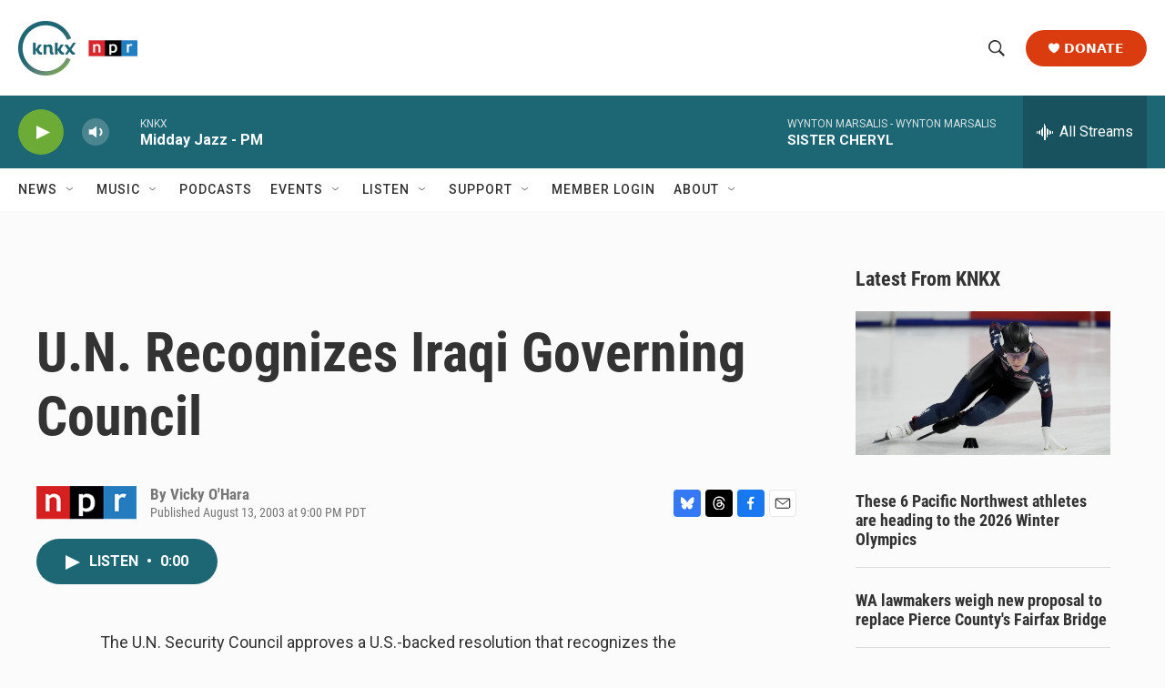

--- FILE ---
content_type: text/html; charset=utf-8
request_url: https://www.google.com/recaptcha/api2/aframe
body_size: 185
content:
<!DOCTYPE HTML><html><head><meta http-equiv="content-type" content="text/html; charset=UTF-8"></head><body><script nonce="5hdX3BmPZsJ7lwONLNVXfg">/** Anti-fraud and anti-abuse applications only. See google.com/recaptcha */ try{var clients={'sodar':'https://pagead2.googlesyndication.com/pagead/sodar?'};window.addEventListener("message",function(a){try{if(a.source===window.parent){var b=JSON.parse(a.data);var c=clients[b['id']];if(c){var d=document.createElement('img');d.src=c+b['params']+'&rc='+(localStorage.getItem("rc::a")?sessionStorage.getItem("rc::b"):"");window.document.body.appendChild(d);sessionStorage.setItem("rc::e",parseInt(sessionStorage.getItem("rc::e")||0)+1);localStorage.setItem("rc::h",'1769027042892');}}}catch(b){}});window.parent.postMessage("_grecaptcha_ready", "*");}catch(b){}</script></body></html>